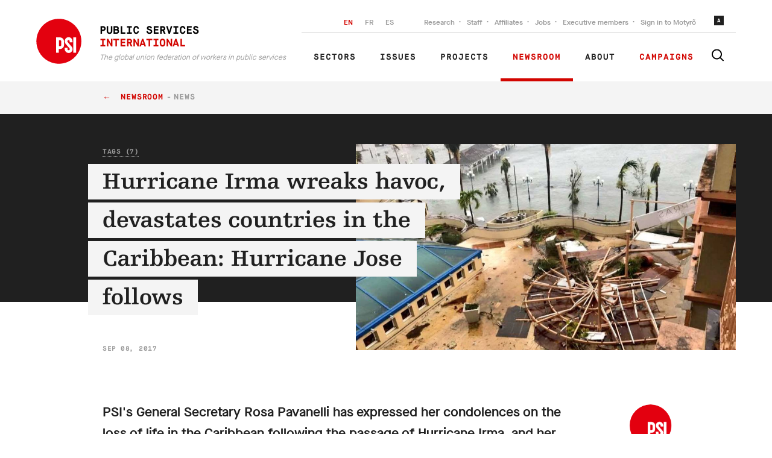

--- FILE ---
content_type: application/javascript; charset=UTF-8
request_url: https://publicservices.international/_nuxt/10fedc5.js
body_size: 5586
content:
(window.webpackJsonp=window.webpackJsonp||[]).push([[1],{470:function(t,e,n){"use strict";n(26),n(16),n(9),n(7),n(15);var l=n(8),c=n(163),o=n(161),r=n(85),_=n(17);function d(object,t){var e=Object.keys(object);if(Object.getOwnPropertySymbols){var n=Object.getOwnPropertySymbols(object);t&&(n=n.filter((function(t){return Object.getOwnPropertyDescriptor(object,t).enumerable}))),e.push.apply(e,n)}return e}var v={components:{AudioPlayer:c.a},mixins:[o.a,r.a],props:{item:{type:Object,default:function(){return{}}},image:{type:Boolean,default:!1},type:{type:String,default:"news"},vertical:{type:Boolean,default:!1},readMore:{type:Boolean,default:!1},block:{type:Object,default:function(){return{}}}},computed:function(t){for(var i=1;i<arguments.length;i++){var source=null!=arguments[i]?arguments[i]:{};i%2?d(Object(source),!0).forEach((function(e){Object(l.a)(t,e,source[e])})):Object.getOwnPropertyDescriptors?Object.defineProperties(t,Object.getOwnPropertyDescriptors(source)):d(Object(source)).forEach((function(e){Object.defineProperty(t,e,Object.getOwnPropertyDescriptor(source,e))}))}return t}({},Object(_.b)({getStringTranslation:"settings/getStringTranslation"}))},k=n(3),component=Object(k.a)(v,(function(){var t=this,e=t.$createElement,n=t._self._c||e;return n("article",{class:["podcasts"===t.type?"card--Podcast":"card--MostRead"]},[n("h2",{staticClass:"cardType"},[t.block.title?[t._v("\n      "+t._s(t.block.title)+"\n    ")]:["podcasts"===t.type?[t._v("\n        Listen to this\n      ")]:t._e(),t._v(" "),"videos"===t.type?[t._v("\n        Watch this\n      ")]:[t._v("\n        Read this\n      ")]]],2),t._v(" "),"podcasts"===t.type?n("audio-player",{staticClass:"audioPlayerWrapper--MostRead",attrs:{meta:!1,dark:!0,sources:[t.getTranslation().external_url]}}):t._e(),t._v(" "),n("div",{class:["podcasts"===t.type?"card__ContentWrapper--Columns":"card__ContentWrapper--MostRead"]},[n("div",{staticClass:"card__Column"},[n("card-tags",{attrs:{item:t.item,lang:t.lang}}),t._v(" "),n("card-title",t._b({},"card-title",{item:t.item,lang:t.lang},!1)),t._v(" "),n("language-picker",{attrs:{item:t.item,lang:t.lang},on:{"update:lang":function(e){t.lang=e}}})],1),t._v(" "),n("div",{staticClass:"card__Column"},[n("div",{staticClass:"card__Content"},[n("p",[t._v(t._s(t.getTranslation().description))])]),t._v(" "),t.readMore?n("nuxt-link",{staticClass:"readMore--Right",class:{"readMore--Right":"podcasts"!==t.type},attrs:{to:t.postURL()}},[t._v("\n        "+t._s(t.getStringTranslation("readMore"))+"\n      ")]):t._e()],1)]),t._v(" "),t.thumbnail?n("nuxt-link",{staticClass:"card__ImageWrapper--Right card__ImageWrapper--MostRead",attrs:{to:t.postURL()}},[n("img",{directives:[{name:"lazy-load",rawName:"v-lazy-load"}],staticClass:"card__Image",attrs:{"data-src":t.thumbnail.card,alt:""}})]):t._e()],1)}),[],!1,null,null,null);e.a=component.exports},475:function(t,e,n){"use strict";var l=n(483).a,c=n(3),component=Object(c.a)(l,(function(){var t=this,e=t.$createElement,n=t._self._c||e;return n("div",{staticClass:"block"},["text"===t.block.type?n("div",{key:t.block.id,staticClass:"js-toc-wrapper",class:[["ar","urd"].includes(t.lang)?"post__Content--Arabic":"post__Content"],domProps:{innerHTML:t._s(t.block.text)}}):t._e(),t._v(" "),"anchor_link"===t.block.type?n("div",{staticClass:"anchorBlock",attrs:{id:t.block.url}}):t._e(),t._v(" "),"accordion"===t.block.type?n("div",[n("AccordionBlocks",{attrs:{items:t.block.accordions}})],1):t._e(),t._v(" "),"repository"===t.block.type?n("div",{staticClass:"downloads"},[n("div",{staticClass:"downloads__Inner"},[n("h2",{staticClass:"downloads__Title"},[n("span",{staticClass:"downloads__TitleHighlight"},[t._v(t._s(t.block.title?t.block.title:"Downloads"))])]),t._v(" "),n("ul",{staticClass:"downloads__List"},t._l(t.block.files,(function(e,l){return n("li",{key:l,staticClass:"downloads__ListItem"},[n("a",{staticClass:"downloads__ListItemLink",attrs:{target:"_blank",href:e.url+"?key="+t.toBase64(t.$store.state.post.key)}},[n("h3",{staticClass:"downloads__ListItemTitle"},[t._v(t._s(e.filename))]),t._v(" "),n("p",{staticClass:"downloads__ListItemFile"},[t._v("\n              ."+t._s(e.url.split(".").pop().toUpperCase())+"\n              DOCUMENT\n            ")]),t._v(" "),n("icon",{staticClass:"downloads__LitItemIcon",attrs:{name:"download"}})],1)])})),0)])]):t._e(),t._v(" "),"quote"===t.block.type?n("div",{key:"block-image-quote-"+t.index,staticClass:"imageQuote"},[n("div",{staticClass:"imageQuote__Wrapper"},[n("div",{staticClass:"imageQuote__ImageWrapper"},[t.block.source?n("h4",{staticClass:"blockTitle--Quote"},[n("strong",[t._v(t._s(t.block.source))]),t._v(" "+t._s(t.block.role)+"\n        ")]):t._e(),t._v(" "),t.block.thumbnail_urls?n("img",{directives:[{name:"lazy-load",rawName:"v-lazy-load"}],staticClass:"imageQuote__Image",attrs:{"data-src":t.block.thumbnail_urls.featured,alt:""}}):t._e()]),t._v(" "),n("blockquote",{staticClass:"imageQuote__Quote"},[t._v("\n        "+t._s(t.block.text)+"\n      ")])])]):"image"===t.block.type?n("figure",{key:"block-figure-"+t.index,staticClass:"figure"},[t.block.thumbnail_urls?n("img",{directives:[{name:"lazy-load",rawName:"v-lazy-load"}],staticClass:"figure__Image",attrs:{"data-src":t.block.thumbnail_urls.large,alt:t.block.alt}}):t._e(),t._v(" "),n("div",{staticClass:"center"},[t.block.caption||t.block.text?n("figcaption",{staticClass:"figure__Caption"},[t.block.caption?n("h2",[t.block.caption_url?n("a",{attrs:{href:t.block.caption_url,target:"_blank"}},[t._v("\n            "+t._s(t.block.caption)+"\n          ")]):[t._v("\n            "+t._s(t.block.caption)+"\n          ")]],2):t._e(),t._v(" "),t.block.text?n("p",[t._v("\n          "+t._s(t.block.text)+"\n        ")]):t._e()]):t._e()])]):"resources"===t.block.type?[t.block.resources.length>1?n("div",{key:"block-resources-"+t.index,staticClass:"section--Resources"},[n("div",{staticClass:"center--ContentWidth"},[n("header",{staticClass:"section__Header"},[n("h2",{staticClass:"section__Title"},[t._v("\n            "+t._s(t.block.title)+"\n          ")])]),t._v(" "),n("client-only",[n("carousel",{attrs:{"per-page":1,"per-page-custom":[[630,3]],autoplay:!0,"pagination-color":"#CCC","autoplay-timeout":5e3}},t._l(t.block.resources,(function(t){return n("slide",{key:t.id},[n("Card",{attrs:{vertical:!0,image:!0,item:t}})],1)})),1)],1)],1)]):["clause"].includes(t.block.resources[0].type)?n("ClauseBlock",{key:"block-clause-"+t.index,attrs:{item:t.block.resources[0],pages:t.clauseBlockProps.sortedHeaderChildren,lang:t.lang}}):["doc","xls","pdf"].includes(t.block.resources[0].type)?n("FeaturedPublication",{key:"block-resources-publication-"+t.index,attrs:{item:t.block.resources[0]}}):n("div",{key:"block-resources-most-read-"+t.index,staticClass:"center--Offset"},[n("CardMostRead",{attrs:{item:t.block.resources[0],block:t.block}})],1)]:"related_resources"===t.block.type&&t.posts["related_resources_"+t.index]?n("RelatedResources",{attrs:{index:t.index,block:t.block,posts:t.posts}}):"video"===t.block.type?n("div",{key:"block-video-"+t.index,staticClass:"videoBlock"},[n("div",{staticClass:"videoBlock__Wrapper"},[n("h4",{staticClass:"blockTitle--Video"},[t._v("\n        Video\n      ")]),t._v(" "),n("div",{staticClass:"videoBlock__Player",domProps:{innerHTML:t._s(t.getEmbedURL(t.getTranslation(t.block.video).external_url))}}),t._v(" "),n("div",{staticClass:"videoBlock__Content"},[n("p",{staticClass:"videoBlock__Description"},[t._v("\n          "+t._s(t.getTranslation(t.block.video).description)+"\n        ")]),t._v(" "),n("h2",{staticClass:"videoBlock__Title"},[t._v("\n          "+t._s(t.getTranslation(t.block.video).title)+"\n        ")])])])]):"website_block"===t.block.type?["clause_theme"===t.block.name?n("div",{staticClass:"post__Content post__Content--ClauseSubtitle js-toc-wrapper"},[n("h2",{key:"block-clause-theme-"+t.index,attrs:{id:t.slugify(t.getThemeSubtitle(t.block.contents.tag_ids))}},[n("a",{attrs:{href:"#"+t.slugify(t.getThemeSubtitle(t.block.contents.tag_ids))}},[t._v(t._s(t.getThemeSubtitle(t.block.contents.tag_ids)))])])]):t._e(),t._v(" "),"take_action"===t.block.name?n("div",{key:"block-take-action-"+t.index,staticClass:"takeAction"},[n("div",{staticClass:"center--OffsetWidth"},[n("h2",{staticClass:"takeAction__Title"},[t._v("\n          "+t._s(t.block.contents.title)+"\n        ")]),t._v(" "),n("div",{staticClass:"takeAction__Items"},t._l(t.block.contents.blocks,(function(e){return n("div",{key:e.id,staticClass:"takeAction__Item"},[n("h5",[t._v(t._s(e.title))]),t._v(" "),n("div",{domProps:{innerHTML:t._s(e.lead.value)}})])})),0)])]):t._e(),t._v(" "),"key_values"===t.block.name?n("div",{key:"block-key-values-"+t.index,staticClass:"keyValues"},[n("div",{staticClass:"center--OffsetWidth"},[n("h2",{staticClass:"keyValues__Title"},[t._v("\n          "+t._s(t.block.contents.title)+"\n        ")]),t._v(" "),n("h3",{staticClass:"keyValues__Subtitle"},[t._v("\n          "+t._s(t.block.contents.lead)+"\n        ")])]),t._v(" "),n("div",{staticClass:"center--ContentWidth"},[n("div",{staticClass:"keyValues__Items"},t._l(t.block.contents.blocks,(function(e){return n("div",{key:e.id,staticClass:"keyValues__Item"},[n("h5",[t._v(t._s(e.title))]),t._v(" "),n("p",[t._v(t._s(e.lead))])])})),0)])]):t._e(),t._v(" "),"key_figures"===t.block.name?n("div",{key:"block-key-figures-"+t.index,staticClass:"keyFigures"},[n("h2",{staticClass:"keyFigures__Title"},[t._v("\n        "+t._s(t.block.contents.title)+"\n      ")]),t._v(" "),n("h3",{staticClass:"keyFigures__Subtitle"},[t._v("\n        "+t._s(t.block.contents.lead)+"\n      ")]),t._v(" "),n("div",{staticClass:"center"},[n("div",{staticClass:"keyFigures__Items"},t._l(t.block.contents.figures,(function(figure){return n("div",{key:figure.id,staticClass:"keyFigures__Item"},[n("h4",[t._v("\n              "+t._s(figure.number)+"\n              "),figure.value?n("span",[t._v(t._s(figure.value))]):t._e()]),t._v(" "),n("h5",[t._v(t._s(figure.title))]),t._v(" "),n("p",[t._v(t._s(figure.lead))])])})),0)])]):"blurb"===t.block.name?n("div",{key:"block-blurb-"+t.index,staticClass:"blurb"},[n("div",{staticClass:"post__Content js-toc-wrapper"},[n("h2",[t._v(t._s(t.block.contents.title))])]),t._v(" "),n("div",{staticClass:"blurb__Container"},[n("div",{staticClass:"blurb__Items"},t._l(t.block.contents.blocks,(function(e){return n("div",{key:e.id,staticClass:"blurb__Item"},[e.image?n("img",{directives:[{name:"lazy-load",rawName:"v-lazy-load"}],attrs:{"data-src":e.image.card,alt:""}}):t._e(),t._v(" "),n("h3",[t._v(t._s(e.title))]),t._v(" "),n("p",[t._v(t._s(e.lead))])])})),0),t._v(" "),t.block.contents.read_more_url&&t.block.contents.read_more_label?n("nuxt-link",{staticClass:"readMore--Light readMore--Right",attrs:{to:t.block.contents.read_more_url}},[t._v("\n          "+t._s(t.block.contents.read_more_label)+"\n        ")]):t._e()],1)]):"infographic"===t.block.name?n("div",{key:"block-infographics-"+t.index,staticClass:"infographics"},[n("div",{staticClass:"infographics__Text"},[n("h3",[t._v(t._s(t.block.contents.title))]),t._v(" "),n("p",[t._v(t._s(t.block.contents.lead))])]),t._v(" "),n("div",{staticClass:"infographics__Image"},[t.block.contents&&t.block.contents.image?n("img",{directives:[{name:"lazy-load",rawName:"v-lazy-load"}],attrs:{"data-src":t.block.contents.image.original,alt:""}}):t._e()])]):"image_cta"===t.block.name?n("div",{key:"block-image-cta-"+t.index,staticClass:"center"},[n("div",{staticClass:"cta"},[t.block.contents&&t.block.contents.image?n("img",{directives:[{name:"lazy-load",rawName:"v-lazy-load"}],staticClass:"pageImageHeader__Image",attrs:{"data-src":t.block.contents.image.large,alt:""}}):t._e(),t._v(" "),n("div",{staticClass:"cta__Content"},[n("h2",[t._v(t._s(t.block.contents.title))]),t._v(" "),n("p",[t._v(t._s(t.block.contents.lead))]),t._v(" "),t.block.contents.read_more_url&&t.block.contents.read_more_label?[t.block.contents.read_more_url.includes("http")&&!t.block.contents.read_more_url.includes("https://publicservices.international")?n("a",{staticClass:"button",attrs:{href:t.block.contents.read_more_url}},[t._v(t._s(t.block.contents.read_more_label))]):n("nuxt-link",{staticClass:"button",attrs:{to:t.block.contents.read_more_url.replace("https://publicservices.international","")}},[t._v("\n              "+t._s(t.block.contents.read_more_label)+"\n            ")])]:t._e()],2)])]):"sector_block"===t.block.name?n("div",{key:"block-sector-item-"+t.index},[t.block.contents.read_more_url.includes("http")&&!t.block.contents.read_more_url.includes("https://publicservices.international")?n("a",{staticClass:"sectorItemLink",attrs:{href:t.block.contents.read_more_url}},[n("SectorItem",{attrs:{block:t.block,index:t.index}})],1):n("router-link",{staticClass:"sectorItemLink",attrs:{to:t.block.contents.read_more_url}},[n("SectorItem",{attrs:{block:t.block,index:t.index}})],1)],1):t._e()]:t._e()],2)}),[],!1,null,null,null);e.a=component.exports},482:function(t,e,n){"use strict";var l=n(161),c=n(85),o={mixins:[l.a,c.a],props:{item:{type:Object,default:function(){return{}}}}},r=n(3),component=Object(r.a)(o,(function(){var t=this,e=t.$createElement,n=t._self._c||e;return n("section",{staticClass:"publication"},[n("div",{staticClass:"publication__Inner"},[n("div",{staticClass:"publication__Content"},[n("header",{staticClass:"publication__Header"},[n("card-tags",{attrs:{item:t.item,lang:t.lang}}),t._v(" "),n("h2",{staticClass:"card__Title--Large card__Title--NoTopSpace"},[n("a",{attrs:{target:"_blank",href:t.getTranslation().external_url},domProps:{innerHTML:t._s(t.getTranslation().title)}})]),t._v(" "),n("language-picker",{attrs:{item:t.item,lang:t.lang},on:{"update:lang":function(e){t.lang=e}}})],1),t._v(" "),n("div",{staticClass:"card__Content"},[t._v("\n        "+t._s(t.getTranslation().description)+"\n      ")])]),t._v(" "),n("div",{staticClass:"publication__Cover"},[n("a",{attrs:{target:"_blank",href:t.getTranslation().external_url}},[n("img",{directives:[{name:"lazy-load",rawName:"v-lazy-load"}],attrs:{"data-src":t.thumbnail?t.thumbnail.publication_cover:t.thumbnailURL,alt:""}})]),t._v(" "),n("p",{staticClass:"publication__Download"},[n("a",{attrs:{target:"_blank",href:t.getTranslation().external_url}},[t._v("Download "),n("br"),n("span",[t._v(t._s(t.getFileType(t.getTranslation().external_url).toUpperCase()))])]),t._v(" "),n("icon",{attrs:{name:"download"}})],1)])])])}),[],!1,null,null,null);e.a=component.exports},483:function(t,e,n){"use strict";(function(t){n(26),n(16),n(9),n(15),n(27),n(56),n(46),n(47),n(7);var l=n(8),c=(n(244),n(17)),o=n(162),r=n(510),_=n(482),d=n(470),v=n(494),k=n(495),m=n(509);function y(object,t){var e=Object.keys(object);if(Object.getOwnPropertySymbols){var n=Object.getOwnPropertySymbols(object);t&&(n=n.filter((function(t){return Object.getOwnPropertyDescriptor(object,t).enumerable}))),e.push.apply(e,n)}return e}function C(t){for(var i=1;i<arguments.length;i++){var source=null!=arguments[i]?arguments[i]:{};i%2?y(Object(source),!0).forEach((function(e){Object(l.a)(t,e,source[e])})):Object.getOwnPropertyDescriptors?Object.defineProperties(t,Object.getOwnPropertyDescriptors(source)):y(Object(source)).forEach((function(e){Object.defineProperty(t,e,Object.getOwnPropertyDescriptor(source,e))}))}return t}e.a={components:{Card:o.a,SectorItem:r.a,FeaturedPublication:_.a,CardMostRead:d.a,RelatedResources:v.a,AccordionBlocks:m.a,ClauseBlock:k.a},props:{clauseBlockProps:{type:Object,default:function(){return{currentClauseTheme:{},sortedHeaderChildren:[]}}},index:{type:Number,default:0},block:{type:Object,default:function(){return{}}},lang:{type:String,default:"en"}},computed:C({},Object(c.b)({posts:"post/posts",tag:"tags/tag"})),data:function(){return{theme:C({},this.clauseBlockProps.currentClauseTheme)}},methods:{toBase64:function(e){return t.from(e).toString("base64")},getThemeSubtitle:function(t){var e=this,n=t.filter((function(i){return i!==e.theme.id})),l=n&&n[0],c=this.theme.subTags&&this.theme.subTags.find((function(t){return t.id===l}));return this.getTranslation(c).name}}}}).call(this,n(76).Buffer)},494:function(t,e,n){"use strict";n(244);var l={components:{Card:n(162).a},props:{index:{type:[Number,String],required:!0},block:{type:Object,required:!0},posts:{type:Object,required:!0},image:{type:Boolean,default:!1}}},c=n(3),component=Object(c.a)(l,(function(){var t=this,e=t.$createElement,n=t._self._c||e;return t.posts["related_resources_"+t.index]&&t.posts["related_resources_"+t.index].resources&&t.posts["related_resources_"+t.index].resources.length?n("div",{key:"block-related-resources-"+t.index,staticClass:"newsSliderWrapper"},[n("div",{staticClass:"newsSlider--Grey"},[n("div",{staticClass:"center--OffsetWidth"},[n("h4",{staticClass:"newsSlider--Title"},[t._v("\n        "+t._s(t.block.title)+"\n      ")])]),t._v(" "),n("client-only",[n("carousel",{attrs:{"per-page":3,autoplay:!1,"scroll-per-page":!0,"pagination-color":"#CCC","autoplay-timeout":5e3}},t._l(t.posts["related_resources_"+t.index].resources,(function(e){return n("slide",{key:e.id},[n("Card",{attrs:{vertical:!0,item:e,image:t.image,"show-date":!1}})],1)})),1)],1)],1)]):t._e()}),[],!1,null,null,null);e.a=component.exports},495:function(t,e,n){"use strict";n(26),n(16),n(9),n(7),n(15);var l=n(8),c=(n(27),n(34),n(36),n(56),n(51),n(17));function o(object,t){var e=Object.keys(object);if(Object.getOwnPropertySymbols){var n=Object.getOwnPropertySymbols(object);t&&(n=n.filter((function(t){return Object.getOwnPropertyDescriptor(object,t).enumerable}))),e.push.apply(e,n)}return e}function r(t){for(var i=1;i<arguments.length;i++){var source=null!=arguments[i]?arguments[i]:{};i%2?o(Object(source),!0).forEach((function(e){Object(l.a)(t,e,source[e])})):Object.getOwnPropertyDescriptors?Object.defineProperties(t,Object.getOwnPropertyDescriptors(source)):o(Object(source)).forEach((function(e){Object.defineProperty(t,e,Object.getOwnPropertyDescriptor(source,e))}))}return t}var _={props:{lang:{type:String,default:""},item:{type:Object,default:function(){return{}}},showTags:{type:Boolean,default:!1},pages:{type:Array,default:function(){return[]}}},components:{},data:function(){return{copiedText:"",copySuccess:!1}},methods:{getTagByType:function(t){return this.item.tags.filter((function(e){return e.type===t}))},getCustomField:function(t){var e=this.item.contents.additionals&&this.item.contents.additionals.clause_properties;return e&&e[t]},copyText:function(){var t=this;this.copiedText=this.$refs.clauseContent.innerHTML.replace("<p>","").replace("</p>","").replace("<blockquote>","").replace("</blockquote>","").replace("<em>","").replace("</em>","").replace("<p>","").replace("</p>",""),this.$nextTick((function(){t.$refs.textarea.setAttribute("type","text"),t.$refs.textarea.select();try{document.execCommand("copy")&&(t.copySuccess=!0),setTimeout((function(){t.copySuccess=!1}),3e3)}catch(t){alert("Oops, unable to copy")}t.$refs.textarea.setAttribute("type","hidden"),window.getSelection().removeAllRanges()}))},getPageFromThemeTag:function(t){return this.pages.find((function(p){return p.tags.map((function(i){return i.id})).includes(t.parent_id)}))},tagPath:function(t){return"/digital-bargaining-hub/".concat(this.slugify(this.getTranslation(this.getPageFromThemeTag(t)).title),"#").concat(this.slugify(this.getTranslation(t).name))}},computed:r(r({},Object(c.b)({getStringTranslation:"settings/getStringTranslation"})),{},{textBlocks:function(){var t=this.getTranslation().contents;return t&&t.filter((function(t){return"text"===t.type}))},relatedResources:function(){var t=this.getTranslation().contents;return t&&t.filter((function(t){return"resources"===t.type}))},clauseThemes:function(){var t=this;return this.item.tags.filter((function(e){if("clause_theme"===e.type&&t.getPageFromThemeTag(e))return null!==e.parent_id}))}})},d=n(3),component=Object(d.a)(_,(function(){var t=this,e=t.$createElement,n=t._self._c||e;return n("div",{staticClass:"clauseBlock"},[n("div",{staticClass:"clauseBlockContent"},[n("div",{ref:"clauseContent",staticClass:"post__Content"},t._l(t.textBlocks,(function(e){return n("blockquote",{key:e.id,domProps:{innerHTML:t._s(e.text)}})})),0),t._v(" "),n("ul",{staticClass:"card__Tags"},t._l(t.clauseThemes,(function(e){return n("li",{key:e.id},[n("nuxt-link",{staticClass:"sidebarTableOfContents__Link",attrs:{to:{path:t.tagPath(e),query:{id:t.getPageFromThemeTag(e).id}}}},[t._v("\n          "+t._s(t.getTranslation(e).name)+"\n        ")])],1)})),0),t._v(" "),t.relatedResources&&t.relatedResources.length>0?n("div",{staticClass:"clauseBlockLinks"},[n("h4",{staticClass:"clauseBlockLinks__Title"},[t._v(t._s(t.getStringTranslation("furtherClauses"))+" >")]),t._v(" "),n("ul",{staticClass:"clauseBlockLinks__List"},t._l(t.relatedResources,(function(link){return n("li",{key:link.id,staticClass:"clauseBlockLinks__ListItem"},[n("a",{staticClass:"clauseBlockLinks__Link",attrs:{href:""}},[t._v(t._s(t.getTranslation(link).title))])])})),0)]):t._e()]),t._v(" "),n("div",{staticClass:"clauseBlockAside"},[n("div",{staticClass:"clauseBlockAside__Inner"},[t.getTagByType("clause_type").length>0?n("div",{staticClass:"clauseBlockAside__Row"},[n("div",{staticClass:"clauseBlockAside__Column"},[n("h5",{staticClass:"clauseBlockAside__Title"},[t._v(t._s(t.getStringTranslation("clauseType")))]),t._v(" "),n("p",{staticClass:"clauseBlockAside__Text"},t._l(t.getTagByType("clause_type"),(function(e,l){return n("span",{key:e.id},[0!==l?[t._v(", ")]:t._e(),t._v(t._s(t.getTranslation(e).name))],2)})),0)])]):t._e(),t._v(" "),t.getTagByType("organisation").length>0||t.getCustomField("external_union")?n("div",{staticClass:"clauseBlockAside__Row"},[n("div",{staticClass:"clauseBlockAside__Column"},[n("h5",{staticClass:"clauseBlockAside__Title"},[t._v(t._s(t.getStringTranslation("union")))]),t._v(" "),t.getTagByType("organisation").length>0?n("p",{staticClass:"clauseBlockAside__Text"},t._l(t.getTagByType("organisation"),(function(e,l){return n("span",{key:e.id},[0!==l?[t._v(", ")]:t._e(),t._v(t._s(t.getTranslation(e).name))],2)})),0):n("p",{staticClass:"clauseBlockAside__Text"},[t._v(t._s(t.getCustomField("external_union")))])])]):t._e(),t._v(" "),n("div",{staticClass:"clauseBlockAside__Row"},[t.getTagByType("country").length>0?n("div",{staticClass:"clauseBlockAside__Column"},[n("h5",{staticClass:"clauseBlockAside__Title"},[t._v(t._s(t.getStringTranslation("country")))]),t._v(" "),n("p",{staticClass:"clauseBlockAside__Text"},t._l(t.getTagByType("country"),(function(e,l){return n("span",{key:e.id},[0!==l?[t._v(", ")]:t._e(),t._v(t._s(t.getTranslation(e).name))],2)})),0)]):t._e(),t._v(" "),t.getCustomField("year")?n("div",{staticClass:"clauseBlockAside__Column"},[n("h5",{staticClass:"clauseBlockAside__Title"},[t._v(t._s(t.getStringTranslation("year")))]),t._v(" "),n("p",{staticClass:"clauseBlockAside__Text"},[t._v(t._s(t.getCustomField("year")))])]):t._e()]),t._v(" "),n("div",{staticClass:"clauseBlockAside__Row"},[t.getCustomField("class")?n("div",{staticClass:"clauseBlockAside__Column"},[n("h5",{staticClass:"clauseBlockAside__Title"},[t._v(t._s(t.getStringTranslation("clauseType")))]),t._v(" "),n("p",{staticClass:"clauseBlockAside__Text"},[t._v("\n            "+t._s(t.getCustomField("class_full"))+"\n          ")])]):t._e()]),t._v(" "),n("div",{staticClass:"clauseBlockAside__Row"},[t.getCustomField("id")?n("div",{staticClass:"clauseBlockAside__Column"},[n("h5",{staticClass:"clauseBlockAside__Title"},[t._v(t._s(t.getStringTranslation("clauseNumber")))]),t._v(" "),n("p",{staticClass:"clauseBlockAside__Text"},[t._v(t._s(t.getCustomField("id")))])]):t._e()])]),t._v(" "),n("button",{staticClass:"clauseBlock__CopyButton button",attrs:{type:"button"},on:{click:t.copyText}},[t.copySuccess?n("span",[t._v(t._s(t.getStringTranslation("copied")))]):n("span",[t._v(t._s(t.getStringTranslation("copyText")))])])]),t._v(" "),n("div",{staticClass:"clauseBlockTextarea"},[n("textarea",{ref:"textarea",attrs:{name:""},domProps:{value:t.copiedText}})])])}),[],!1,null,null,null);e.a=component.exports},509:function(t,e,n){"use strict";n(26),n(16),n(9),n(7),n(15);var l=n(8),c={name:"AccordionContent",components:{Card:n(162).a},props:{item:{type:Object,required:!0}}},o=n(3),r={name:"AccordionItem",components:{AccordionContent:Object(o.a)(c,(function(){var t=this.$createElement,e=this._self._c||t;return e("div",["resource"===this.item.type?e("div",this._l(this.item.resources,(function(t){return e("Card",{key:t.id,attrs:{image:!0,item:t,type:"publications"}})})),1):e("div",{staticClass:"post__Content",domProps:{innerHTML:this._s(this.item.content)}})])}),[],!1,null,null,null).exports},props:{item:{type:Object,required:!0}},data:function(){return{active:!1}}};function _(object,t){var e=Object.keys(object);if(Object.getOwnPropertySymbols){var n=Object.getOwnPropertySymbols(object);t&&(n=n.filter((function(t){return Object.getOwnPropertyDescriptor(object,t).enumerable}))),e.push.apply(e,n)}return e}function d(t){for(var i=1;i<arguments.length;i++){var source=null!=arguments[i]?arguments[i]:{};i%2?_(Object(source),!0).forEach((function(e){Object(l.a)(t,e,source[e])})):Object.getOwnPropertyDescriptors?Object.defineProperties(t,Object.getOwnPropertyDescriptors(source)):_(Object(source)).forEach((function(e){Object.defineProperty(t,e,Object.getOwnPropertyDescriptor(source,e))}))}return t}var v={name:"AccordionBlocks",components:{AccordionItem:Object(o.a)(r,(function(){var t=this,e=t.$createElement,n=t._self._c||e;return n("div",{class:["toggleItem",{"toggleItem--Active":t.active}]},[n("div",{staticClass:"toggleItem__Heading",class:{post__Content:!t.$route.path.includes("inqps")},on:{click:function(e){t.active=!t.active}}},[n("div",{staticClass:"toggleItem__Icon"},[n("icon",{attrs:{name:"accordion-icon"}})],1),t._v(" "),n("p",{staticClass:"toggleItem__Title",domProps:{textContent:t._s(t.item.title)}})]),t._v(" "),n("div",{staticClass:"toggleItem__Content"},[n("AccordionContent",{attrs:{item:t.item}}),t._v(" "),t._l(t.item.subItems,(function(t){return n("div",{key:t.id},[n("AccordionContent",{attrs:{item:t}})],1)}))],2)])}),[],!1,null,null,null).exports},props:{items:{type:Array,default:function(){return[]}}},computed:{getAccordionItems:function(){var t=[],e=null;return this.items.forEach((function(n){""!==n.title?(e=d(d({},n),{},{subItems:[]}),t.push(e)):e&&e.subItems.push(n)})),t}}},k=Object(o.a)(v,(function(){var t=this.$createElement,e=this._self._c||t;return e("div",this._l(this.getAccordionItems,(function(t){return e("AccordionItem",{key:t.id,attrs:{item:t}})})),1)}),[],!1,null,null,null);e.a=k.exports},510:function(t,e,n){"use strict";n(244);var l={props:{block:{type:Object,default:function(){return{}}},index:{type:Number,default:0}}},c=n(3),component=Object(c.a)(l,(function(){var t=this,e=t.$createElement,n=t._self._c||e;return n("div",{staticClass:"sectorItem",class:{"sectorItem--Right":t.index%2==0}},[n("div",{staticClass:"sectorItem__Description",class:{"sectorItem__Description--Right":t.index%2==0}},[t.block.contents.title?n("h3",[t._v("\n      "+t._s(t.block.contents.title)+"\n    ")]):t._e(),t._v(" "),t.block.contents.lead?n("p",[t._v("\n      "+t._s(t.block.contents.lead)+"\n    ")]):t._e(),t._v(" "),t.block.contents.read_more_url&&t.block.contents.read_more_label?n("ul",[n("li",[n("span",{staticClass:"readMore--Black",attrs:{href:t.block.contents.read_more_url}},[t._v(t._s(t.block.contents.read_more_label))])])]):t._e()]),t._v(" "),n("div",{staticClass:"sectorItem__ImageWrapper",class:{"sectorItem__ImageWrapper--Right":t.index%2==0}},[t.block.contents.image.featured?n("figure",[n("img",{directives:[{name:"lazy-load",rawName:"v-lazy-load"}],attrs:{"data-src":""+t.block.contents.image.featured,alt:""}}),t._v(" "),n("figcaption",[t._v("\n        "+t._s(t.block.contents.quote)+"\n      ")])]):t._e(),t._v(" "),t.block.contents.caption?n("h5",[t._v("\n      "+t._s(t.block.contents.caption)+"\n    ")]):t._e()])])}),[],!1,null,null,null);e.a=component.exports}}]);